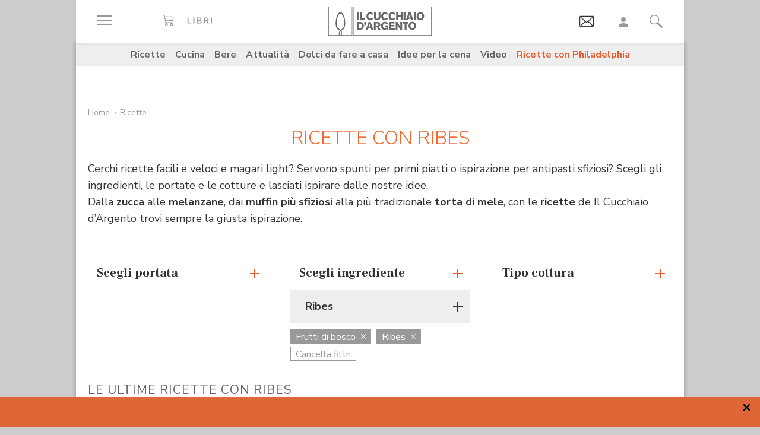

--- FILE ---
content_type: text/html; charset=utf-8
request_url: https://www.google.com/recaptcha/api2/aframe
body_size: 175
content:
<!DOCTYPE HTML><html><head><meta http-equiv="content-type" content="text/html; charset=UTF-8"></head><body><script nonce="J4muHokf4Dbxz-nVG9tfeQ">/** Anti-fraud and anti-abuse applications only. See google.com/recaptcha */ try{var clients={'sodar':'https://pagead2.googlesyndication.com/pagead/sodar?'};window.addEventListener("message",function(a){try{if(a.source===window.parent){var b=JSON.parse(a.data);var c=clients[b['id']];if(c){var d=document.createElement('img');d.src=c+b['params']+'&rc='+(localStorage.getItem("rc::a")?sessionStorage.getItem("rc::b"):"");window.document.body.appendChild(d);sessionStorage.setItem("rc::e",parseInt(sessionStorage.getItem("rc::e")||0)+1);localStorage.setItem("rc::h",'1769019357962');}}}catch(b){}});window.parent.postMessage("_grecaptcha_ready", "*");}catch(b){}</script></body></html>